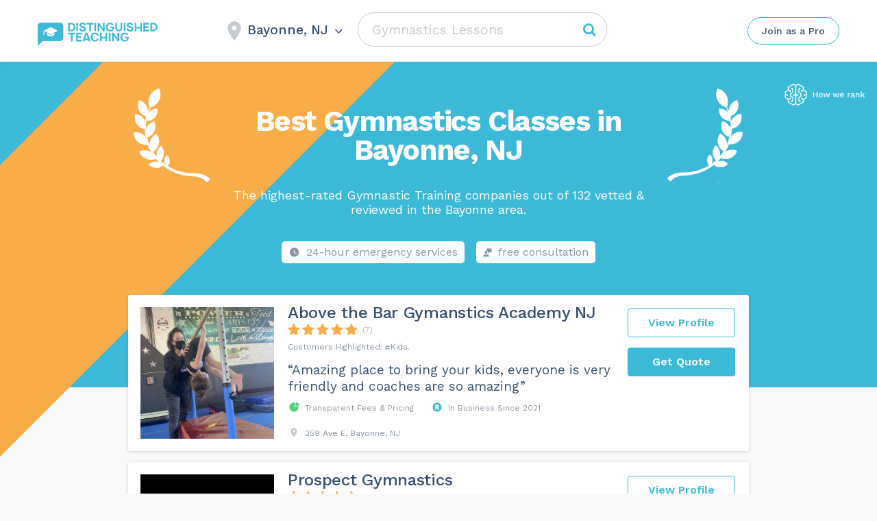

--- FILE ---
content_type: text/html; charset=UTF-8
request_url: https://distinguishedteaching.com/wp-admin/admin-ajax.php
body_size: -387
content:
Bayonne, NJ

--- FILE ---
content_type: image/svg+xml
request_url: https://distinguishedteaching.com/wp-content/themes/assets/img/svg-category-text/Code.svg
body_size: 125
content:
<svg width="24" height="24" viewBox="0 0 24 24" fill="none" xmlns="http://www.w3.org/2000/svg">
<path fill-rule="evenodd" clip-rule="evenodd" d="M7.59868 4.27358L0.265172 11.8392C-0.0883908 12.2039 -0.0883908 12.7957 0.265172 13.1604L7.59831 20.7264C7.95187 21.0912 8.52542 21.0912 8.87898 20.7264L9.7344 19.8439C10.0876 19.4795 10.0883 18.8893 9.73591 18.5242L3.92419 12.4998L9.73629 6.47583C10.0883 6.11067 10.088 5.5205 9.73478 5.15611L8.87936 4.27358C8.5258 3.90881 7.95225 3.90881 7.59868 4.27358ZM16.4013 20.7263L23.7348 13.1607C24.0884 12.7958 24.0884 12.2042 23.7347 11.8393L16.4013 4.27366C16.0477 3.90878 15.4743 3.90878 15.1206 4.27366L14.2653 5.15608C13.9122 5.52034 13.9115 6.11071 14.2637 6.47583L20.0756 12.5L14.2637 18.5242C13.9115 18.8893 13.9122 19.4797 14.2653 19.8439L15.1206 20.7263C15.4742 21.0912 16.0476 21.0912 16.4013 20.7263Z" fill="#3DB9D8"/>
</svg>


--- FILE ---
content_type: image/svg+xml
request_url: https://distinguishedteaching.com/wp-content/themes/assets/img/svg-category-text/Union-2.svg
body_size: 197
content:
<svg width="113" height="69" viewBox="0 0 113 69" fill="none" xmlns="http://www.w3.org/2000/svg">
<path fill-rule="evenodd" clip-rule="evenodd" d="M47.4 0H24.7C22.7 0 21 1.59998 21 3.5V26L26.5 20.8H47.3C49.3 20.8 51 19.2 51 17.3V3.5C51.1 1.59998 49.4 0 47.4 0ZM66.4 28H31.7C28.6 28 26.1 30.4 26.1 33.5V69L34.5 60.8H66.4C69.4999 60.8 72 58.4 72 55.3V33.5C72.1 30.4 69.4999 28 66.4 28ZM81.5 18H102.6C104.5 18 106.1 19.5 106 21.3V34.7C106 36.5 104.5 38 102.6 38H83.2L78.1 43V21.3C78.1 19.5 79.6 18 81.5 18ZM70 6H57.2C56.1 6 55.1 6.90002 55.1 8V21L58.1 18H70.1C71.2 18 72.1 17.1 72.1 16V8C72.1 6.90002 71.1 6 70 6ZM2.59998 34H18.5C19.9 34 21.1 35.2 21.1 36.7V47.3C21.1 48.8 19.9 50 18.5 50H3.90002L0 54V36.7C0 35.2 1.20001 34 2.59998 34ZM110.6 46.1H101.5C100.7 46.1 100 46.7 100 47.6V57L102.2 54.7999H110.5C111.3 54.7999 112 54.2 112 53.2999V47.5C112.1 46.7999 111.4 46.1 110.6 46.1ZM80.4 46.1H94.7C96 46.1 97.1 47.1 97.1 48.2V56.7C97.1 57.9 96.1 58.7999 94.7999 58.7999H81.6L78.1 62V48.2C78.1 47 79.1 46.1 80.4 46.1Z" fill="#34B9DA"/>
</svg>


--- FILE ---
content_type: image/svg+xml
request_url: https://distinguishedteaching.com/wp-content/themes/assets/img/Logo-Horizontal-white.svg
body_size: 2797
content:
<svg width="216" height="43" viewBox="0 0 216 43" fill="none" xmlns="http://www.w3.org/2000/svg">
<path fill-rule="evenodd" clip-rule="evenodd" d="M168.085 3.42825C168.824 3.89153 169.194 4.44746 169.563 5.1887L172.427 4.26215C171.78 2.68701 170.764 1.48249 169.471 0.741243C168.454 0.185311 167.253 0 166.237 0C165.221 0 164.112 0.0926554 163.003 0.648588C161.618 1.29718 160.509 2.77966 160.509 4.44746C160.509 5.55932 160.878 6.76384 161.802 7.50508C162.541 8.24633 163.558 8.7096 164.759 8.98757L167.623 9.82147C168.27 9.91412 168.639 10.1921 169.009 10.4701C169.286 10.748 169.471 11.2113 169.471 11.5819C169.471 12.0452 169.286 12.5085 168.824 12.8791C168.27 13.2497 167.253 13.5277 166.422 13.5277C165.406 13.5277 164.204 13.1571 163.558 12.3232C163.188 11.8599 162.911 11.1186 162.819 10.3774L159.862 11.2113C160.047 12.2305 160.509 13.3424 161.248 14.2689C162.541 15.8441 164.297 16.4 166.329 16.4C167.992 16.4 169.378 16.2147 170.579 15.3808C171.873 14.5469 172.612 13.1571 172.612 11.7672C172.612 10.4701 172.058 9.35819 171.134 8.43164C170.395 7.78305 169.655 7.31977 168.27 6.94915L165.59 6.20791C164.851 5.92994 164.112 5.65198 163.835 5.37401C163.65 5.1887 163.558 4.91073 163.558 4.63277C163.558 4.16949 163.835 3.61356 164.389 3.33559C164.851 3.05763 165.498 2.87232 166.237 2.87232C166.976 2.87232 167.623 3.15028 168.085 3.42825ZM84.1951 5.1887C83.8255 4.44746 83.456 3.89153 82.7168 3.42825C82.2549 3.15028 81.6082 2.87232 80.8691 2.87232C80.1299 2.87232 79.4832 3.05763 79.0213 3.3356C78.4669 3.61356 78.1898 4.16949 78.1898 4.63277C78.1898 4.91074 78.2821 5.1887 78.4669 5.37401C78.7441 5.65198 79.4832 5.92995 80.2223 6.20791L82.9016 6.94915C84.2875 7.31978 85.0266 7.78305 85.7657 8.43164C86.6896 9.35819 87.2439 10.4701 87.2439 11.7672C87.2439 13.1571 86.5048 14.5469 85.2114 15.3808C84.0103 16.2147 82.6245 16.4 80.9614 16.4C78.9289 16.4 77.1735 15.8441 75.88 14.2689C75.1409 13.3424 74.679 12.2305 74.4942 11.2113L77.4506 10.3774C77.543 11.1186 77.8202 11.8599 78.1898 12.3232C78.8365 13.1571 80.0375 13.5277 81.0538 13.5277C81.8853 13.5277 82.9016 13.2497 83.456 12.8791C83.9179 12.5085 84.1027 12.0452 84.1027 11.5819C84.1027 11.2113 83.9179 10.748 83.6407 10.4701C83.2712 10.1921 82.9016 9.91413 82.2549 9.82147L79.3908 8.98757C78.1898 8.70961 77.1735 8.24633 76.4344 7.50509C75.5105 6.76384 75.1409 5.55932 75.1409 4.44746C75.1409 2.77966 76.2496 1.29718 77.6354 0.64859C78.8365 0.185314 79.9452 0.0926582 80.9614 0.0926582C81.9777 0.0926582 83.1788 0.277969 84.1951 0.833901C85.4885 1.57514 86.5048 2.77966 87.1515 4.3548L84.1951 5.1887ZM66.7335 11.9526C67.3802 10.748 67.6574 9.45086 67.6574 8.15368C67.6574 6.85651 67.3802 5.55933 66.7335 4.35481C65.44 1.85312 62.8531 0.370633 60.2662 0.370633H55V15.9367H60.2662C62.8531 15.9367 65.44 14.3616 66.7335 11.9526ZM64.1466 5.74464C64.5161 6.39323 64.7009 7.22713 64.7009 8.15368C64.7009 9.08024 64.5161 9.91413 64.239 10.6554C63.4998 12.1379 61.7444 13.1571 60.1738 13.1571H57.9565V3.15029H60.1738C61.8368 3.15029 63.4074 4.1695 64.1466 5.74464ZM72.6464 15.8441V0.370633H69.6899V15.8441H72.6464ZM95.8362 3.3356H100.64V0.370633H87.9831V3.3356H92.8797V15.9367H95.8362V3.3356ZM105.075 0.370633V15.8441H102.119V0.370633H105.075ZM117.64 0.370633V10.5627L110.618 0.370633H108.032V15.9367H110.988V5.8373L118.01 15.8441H120.597V0.370633H117.64ZM137.873 7.6904V8.24633C137.873 10.3774 137.319 12.2305 136.026 13.8057C134.64 15.4734 132.607 16.3073 130.297 16.3073C128.08 16.3073 125.955 15.4734 124.569 13.8057C123.276 12.3232 122.814 10.2847 122.722 8.24633C122.722 6.11526 123.276 4.26215 124.569 2.68701C125.955 0.926556 128.173 0.0926582 130.39 0.0926582C132.7 0.0926582 134.732 1.01921 136.118 2.59435C136.395 2.87232 136.58 3.24294 136.765 3.61356L134.085 4.81808L133.808 4.26215C133.069 3.24294 131.776 2.68701 130.482 2.68701C129.189 2.68701 127.895 3.24294 127.064 4.26215C126.325 5.28136 126.048 6.67119 126.048 8.06102C126.048 9.45085 126.325 10.748 127.064 11.8599C127.803 12.8791 129.096 13.435 130.482 13.435C131.776 13.435 133.069 12.8791 133.808 11.8599C134.27 11.304 134.455 10.6554 134.64 9.91413H131.037V7.6904H137.873ZM150.9 13.991C151.824 12.8791 152.286 11.5819 152.286 10.0994V0.370633H149.33V10.0994C149.33 10.9333 149.145 11.5819 148.683 12.2305C148.036 13.0644 147.02 13.5277 146.004 13.5277C144.987 13.5277 143.971 13.0644 143.324 12.2305C142.955 11.5819 142.678 10.8407 142.678 10.0994V0.463288H139.721V10.0994C139.721 11.4893 140.276 12.8791 141.107 13.991C142.216 15.4735 144.064 16.2147 146.004 16.2147C147.944 16.2147 149.699 15.4735 150.9 13.991ZM158.107 0.370633V15.8441H155.15V0.370633H158.107ZM187.579 0.370633V15.8441H184.623V10.6554H177.693V15.8441H174.829V0.370633H177.786V7.78306H184.715V0.370633H187.579ZM193.492 6.6712V3.3356H200.606V0.370633H190.535V15.9367H200.698V12.9718H193.492V9.63617H199.405V6.6712H193.492ZM215.758 8.15368C215.758 9.45086 215.481 10.748 214.834 11.9526C213.54 14.3616 210.954 15.9367 208.367 15.9367H203.1V0.370633H208.367C210.954 0.370633 213.54 1.85312 214.834 4.35481C215.481 5.55933 215.758 6.85651 215.758 8.15368ZM212.801 8.15368C212.801 7.22713 212.617 6.39323 212.247 5.74464C211.508 4.26216 209.937 3.24295 208.182 3.24295H205.965V13.2497H208.182C209.752 13.2497 211.508 12.2305 212.247 10.748C212.617 9.91413 212.801 9.08024 212.801 8.15368ZM110.074 29.8388C109.792 30.6871 109.416 31.4411 108.758 32.1952C107.348 33.986 105.187 34.74 102.931 34.74C100.582 34.74 98.4199 33.7975 97.1042 32.1952C95.7884 30.5929 95.2245 28.6136 95.2245 26.54C95.2245 24.3722 95.7884 22.4871 97.1042 20.8848C98.5139 19.1883 100.582 18.34 102.931 18.34C105.187 18.34 107.348 19.1883 108.758 20.8848C109.416 21.7331 109.886 22.7699 110.168 23.7124L107.066 24.2779C106.878 23.7124 106.69 23.2411 106.314 22.7699C105.563 21.7331 104.247 21.1676 102.931 21.1676C101.615 21.1676 100.3 21.7331 99.5477 22.7699C98.7019 23.8067 98.5139 25.2205 98.5139 26.6342C98.5139 28.048 98.7959 29.3676 99.5477 30.4986C100.3 31.5354 101.615 32.1009 102.931 32.1009C104.247 32.1009 105.563 31.5354 106.314 30.4986C106.596 30.1216 106.878 29.5561 106.972 29.0848L110.074 29.8388ZM67.8756 21.6388H62.8945V34.4572H59.9811V21.6388H55V18.6227H67.8756V21.6388ZM72.3868 21.6388V25.0319H78.4016V28.048H72.3868V31.4411H79.7174V34.4572H69.4733V18.6227H79.7174V21.6388H72.3868ZM84.1346 34.4572L84.8864 32.0066H91.2772L91.9351 34.4572H95.0365L90.2434 18.717H85.8262L81.0331 34.4572H84.1346ZM88.0818 21.4503L90.4314 29.1791H85.7323L88.0818 21.4503ZM125.205 34.363V18.6227H122.197V26.163H115.149V18.6227H112.141V34.363H115.149V29.0848H122.197V34.363H125.205ZM131.126 18.6227V34.363H128.118V18.6227H131.126ZM143.907 18.6227V28.8963L136.671 18.6227H134.039V34.363H137.047V24.0894L144.283 34.363H146.915V18.6227H143.907ZM164.396 25.9745V26.54C164.396 28.7078 163.832 30.5929 162.516 32.1952C161.106 33.8917 159.039 34.74 156.689 34.74C154.433 34.74 152.272 33.8917 150.862 32.1952C149.546 30.6871 149.076 28.6136 148.983 26.54C148.983 24.3722 149.546 22.4871 150.862 20.8848C152.178 19.1883 154.433 18.34 156.689 18.34C159.039 18.34 161.106 19.2825 162.516 20.8848C162.798 21.1676 162.986 21.5446 163.174 21.9216L160.448 23.1469L160.166 22.5814C159.415 21.5446 158.099 20.9791 156.783 20.9791C155.467 20.9791 154.152 21.5446 153.306 22.5814C152.554 23.6182 152.272 25.0319 152.272 26.4457C152.272 27.8595 152.554 29.1791 153.306 30.3101C154.058 31.3469 155.373 31.9124 156.783 31.9124C158.099 31.9124 159.415 31.3469 160.166 30.3101C160.636 29.7446 160.824 29.0848 161.012 28.3308H157.441V25.9745H164.396Z" fill="white"/>
<path fill-rule="evenodd" clip-rule="evenodd" d="M5.65114 0H40.3489C43.4987 0.0926416 46 2.59396 46 5.74378V28.3489C46 31.4987 43.4987 34 40.3489 34H9L0 43V5.74378C0 2.59396 2.50132 0 5.65114 0ZM23.3526 25.208C27.208 25.208 30.311 22.8571 30.311 21.1175V19.0018L23.3526 22.8571L16.3942 19.0488V21.1175C16.3942 22.8571 19.4973 25.208 23.3526 25.208ZM11.5045 15.3345L23.3996 21.8228L36 14.9114L23.3526 8L10.7052 14.9114L10 22.1049C10 22.1049 10.2351 22.528 10.9873 22.528C11.7866 22.528 12.1627 22.1049 12.1627 22.1049L11.5045 15.3345Z" fill="white"/>
</svg>


--- FILE ---
content_type: application/javascript
request_url: https://distinguishedteaching.com/wp-content/themes/assets/js/theme.js
body_size: 9358
content:
"use strict";
var header = jQuery('.main_header'),
	footer = jQuery('.main_footer'),
	main_wrapper = jQuery('.main_wrapper'),
	site_wrapper = jQuery('.site_wrapper'),
	nav = jQuery('nav.main_nav'),
	menu = nav.find('ul.menu'),
	html = jQuery('html'),
	body = jQuery('body'),
	myWindow = jQuery(window),
	spinnerHtml = '<div id="loading" class="theme_preloader_full theme_preloader_image_on" style="background-color: rgb(249, 249, 249);"><div id="loading-center"><div id="loading-center-absolute"><div class="object" id="object_one" style="color:#334e6f;"></div></div></div></div>';

	
function onRequestClientOpinion(token) {
	document.getElementById("requestClientOpinion").submit();
}


function CopyToClipboard(containerid) {
	if (document.selection) { 
	    var range = document.body.createTextRange();
	    range.moveToElementText(document.getElementById(containerid));
	    range.select().createTextRange();
	    document.execCommand("Copy"); 

	} else if (window.getSelection) {
	    document.getElementById(containerid).select();
	    document.execCommand('copy');
	}
}


function changeBadgeRes(idPart, btn){
	jQuery(btn).closest('.badge__variant-wrapper').find('.btn-bordered--active').removeClass('btn-bordered--active');
	jQuery(btn).addClass('btn-bordered--active');
	let badgeId = '#badgeCode' + idPart;
	let regexp_id = new RegExp('id="badgeCode'+idPart+'"', 'g');

	jQuery(badgeId).closest('.badge__img-wrapper').find('.badge__img--active').removeClass('badge__img--active');
	jQuery(badgeId).addClass('badge__img--active');

	let badgeResource = jQuery(badgeId).closest('a');
	let badgeResourceImg = jQuery(badgeResource).find('img');
	let img__src    = jQuery(badgeResourceImg).attr('src').replace(/png/g, 'svg'),
			img__width  = jQuery(badgeResourceImg).attr('width'),
			img__height = jQuery(badgeResourceImg).attr('height'),
			img__alt    = jQuery(badgeResourceImg).attr('alt');

	let badgeCode = '<a href="'+jQuery(badgeResource).attr('data-link')+'" target="_blank" style="display:inline-block; border:0;"><img src="'+img__src+'" style="width:'+img__width+'; display:block;" width="'+img__width+'" height="'+img__height+'" alt="'+img__alt+'" /></a>'
	jQuery(badgeId).closest('.badge').find('.badge__code').val(badgeCode);
}


function showFloatingInfo() {
	if ( document.querySelector('.js-float-info') == null && document.querySelector('.js-tooltip-top') == null ){
		return false
	}
	// categories WITHOUT best companies
	if ( document.querySelector('.grid__item--best') == null ){
	  document.querySelector('.js-float-info').style.display = 'none';
	  document.querySelector('.js-tooltip-top').style.display = 'block';
	  return true;
	}


	// categories WITH best companies
  if ( (document.documentElement.clientWidth >= 1500) ){
  	if (document.querySelector('.js-float-info')) {
	    const listTopOfset = document.querySelector('.job_listings .job_listings').getBoundingClientRect().top + window.scrollY;
	    const headerHeight = document.querySelector('.c-header').offsetHeight;
	    jQuery('.js-float-info').css('top',listTopOfset - headerHeight).css('display', 'block');
	  }
  } else {
	    jQuery('.js-float-info').css('display', 'none');
  }
}


jQuery(document).ready(function($) {
	$('img').on('error', function() {
		if (typeof($(this).data('img-hash')) !== 'undefined' && typeof($(this).data('cdn-domain')) !== 'undefined') {
			let imageUrl = '//' + $(this).data('cdn-domain') + '/image/' + $(this).data('img-hash') + '.png';
			let parentDiv = $(this).closest('div.card__image');
			$(this).attr('src', imageUrl);
			if(parentDiv.length) {
				parentDiv.data('bg-items', imageUrl);
				parentDiv.css('background-image', 'url(' + imageUrl + ')');
			}
		}
	});
	jQuery.ajax({
		type: "POST",
		cache: false,
		url: object_name.theme_ajaxurl,
		data: {
			"action": "getCity",
			"nonce" : object_name.nonce,
			"city" : object_name.city,
			"state" : object_name.state,
		},
		success: function(city) {
			$('div.js-open-city-box span, .select-city-box .city-name span').text(city);
			$('div.city-name-wrapper .arrow-down, div.city-name-wrapper .city-name, .c_header_builder .search-wrapper').removeClass("non-visible");
		}
	});

	
	$(document).on('click', '#type-place',  function() {
		$(this).fadeOut(100);
		$(this).closest('form').find('.search-field').focus();
	});	

	if(document.body.clientWidth < 767) {
		$(document).on('mousedown touchstart', '#type-place',  function() {			
			$(this).fadeOut(100);
			$(this).closest('form').find('.search-field').focus();
		});	

			$(document).on('blur', '.search-field',  function(e) {
				if ($(this).val())
					return;

		    if ( 
		    	document.activeElement.tagName == 'A' 
		    	|| e.target.tagName !== 'A'  ) 
		    	return;
				if ( jQuery(".results-container.job-search-list").hasClass('open') ){
					$(".results-container.job-search-list.open").removeClass('open');
					$(this).focus(false);		
					if ( document.body.classList.contains('home') ) {
						$(this).parent().find('#type-place').fadeIn();
					}
				}	
			});
		
	}


	/*jQuery(document).on("blur",'.search-field, .js-open-search-box, #type-place', function(e) {
		console.log(document.activeElement);
		jQuery(".results-container.job-search-list.open").removeClass('open');
		$(this).parent().find('#type-place').fadeIn();
		$(this).focus(false);	
	});*/
	$(document).on('mousedown touchstart', function (e) {
    var container = $(".results-container.job-search-list.open");
    if (!container)
    	return;

    //console.log(document.activeElement.tagName);
    //console.log(e.target.tagName);

    if (  ! e.target.classList.contains('search-field') 
    	&& e.target.tagName !== 'A'  ) 
    {
      jQuery(".results-container.job-search-list.open").removeClass('open');
			$('.search-field').focus(false);	

	    if ( !document.body.classList.contains('home') ) 
	    	return;

	    $('#type-place').fadeIn();
    }
	});
	document.querySelector('.search-field').addEventListener('focusin', (e) => {
	//jQuery(document).on("focusin", '.search-field', function() {

		//console.log('click');
		jQuery(".results-container.job-search-list").addClass('open');

		const errorMsg = 'No results found. Try searching for a different category of services.';



    if (jQuery('.ui-autocomplete-input').length == 0) {
    	
		  jQuery(".search-field").autocomplete({
		  	
		  	appendTo: jQuery('body').hasClass('home') ? "#placeForResultsHome" : "#placeForResults" ,
		    source: categories,
		    response: function(event, ui) {

		      if (ui.content.length === 0) {
	          toggleSearchResultsSample('hide');
						//jQuery(".results-container.job-search-list").toggleClass('open');
	          jQuery(".searchError").removeClass('hidden').html( errorMsg );
		      } else {
	          if (jQuery(this).val() != ''){
	          	toggleSearchResultsSample('hide');
	          } else {
	          	toggleSearchResultsSample('open');
	            clearSearchResults(ui);
		        }
						//jQuery(".results-container.job-search-list").toggleClass('open');
	          jQuery(".searchError").addClass('hidden').html('');
		      }

		    },
		    open: function(event, ui ) {},
		    close: function(event, ui ) {},
				minLength: 0
		   })
		  .focus(function() {
		    	jQuery(this).autocomplete('search', jQuery(this).val());
			});

		  jQuery.ui.autocomplete.prototype._renderItem = function( ul, item ) {
			  return jQuery('<li class="ui-menu-item"><a href="'+item.href+'" class="ui-menu-item-wrapper">'+item.label+'</a></li>')
			    .appendTo( ul );
			};

			jQuery.ui.autocomplete.prototype._resizeMenu = function () {
				var ul = this.menu.element;
				ul.outerWidth(this.element.outerWidth());
			}

		}


	  function toggleSearchResultsSample( mode = 'hide') {
	  	if ( mode === 'hide') {
	  		if (!jQuery('.job-search-list .ui-menu-placeholder').hasClass('hidden'))
	  			jQuery('.job-search-list .ui-menu-placeholder').addClass('hidden');
	  	} else {
	  		if (jQuery('.job-search-list .ui-menu-placeholder').hasClass('hidden'))
	  			jQuery('.job-search-list .ui-menu-placeholder').removeClass('hidden');	
	  	}
	  }

	  function clearSearchResults(ui) {
	    for ( var i = ui.content.length; i >= 0; i-- ) {
	      ui.content.pop();
	    }
	  }
  });

	if ($('.badge__variant-wrapper .btn-bordered--active').length){
		$('.badge__variant-wrapper .btn-bordered--active').click();
	}

  $('body').on('click','form.with-recaptcha input, form.with-recaptcha textarea', function() {
    if (typeof(grecaptcha) == 'undefined') {
      var grecaptcha_s = document.createElement('script'),
      		grecaptcha_k = $(this).closest('form.with-recaptcha').find('input[name=g_recaptcha_sitekey]').val();
      grecaptcha_s.src = 'https://www.google.com/recaptcha/api.js?render='+grecaptcha_k;

      var grecaptcha_h = document.getElementsByTagName('script')[0];
    grecaptcha_h.parentNode.insertBefore(grecaptcha_s,grecaptcha_h);
    }
  });

	$(document).on('click', '.badge__code', function(){
    this.select();
	})

	let vh = window.innerHeight * 0.01;
	// Then we set the value in the --vh custom property to the root of the document
	document.documentElement.style.setProperty('--vh', '${vh}px');



	jQuery('button.filter').on('click', function(e) {
		e.preventDefault();
		var filter = jQuery(this).data('filter');
		var elements = jQuery('article.card--listing');
		var deselectedElements = elements.filter(':not(.' + filter + ')');

		fade_and_remove_noRes_popup();

		if (jQuery(this).hasClass('show')){
			jQuery(this).parent().find('.show').removeClass('show');
			deselectedElements.removeClass('disabled');
		} else {
			var selectedElements = elements.filter('.' + filter);
			jQuery(this).parent().find('.show').removeClass('show');
			jQuery(this).addClass('show');
			selectedElements.removeClass('disabled');
			deselectedElements.addClass('disabled');
			
			if(selectedElements.length) {

				var selectedElement = selectedElements.first();
				var scrollTop = selectedElement.offset().top;
				if(jQuery('.c_header_builder').length)
					scrollTop -= jQuery('.c_header_builder').height();
				jQuery("html, body").animate({
					scrollTop: scrollTop
				}, 1000);
			} else {
				var noresNotification = document.createElement("div");
				noresNotification.className = "no-result-box open";
				noresNotification.setAttribute("id","noResultBox");
        noresNotification.innerHTML = 
        "<div class='js-close-nores close'><i class='fa fa-times' aria-hidden='true'></i></div><div class='icon'><i class='fa fa-sliders' aria-hidden='true'></i></div><div class='info'> <p class='title'>We're sorry</p><div class='text'>We couldn't find any pros matching your search.<br />Try adjusting your location or search filters.</div></div>";

        $(elements[0]).closest('.grid.list.job_listings').prepend(noresNotification);
				$('#noResultBox').fadeIn(300);
			}
		}
		return false;
	});	


  function fade_and_remove_noRes_popup() {
		var popup = document.getElementById('noResultBox');
		if (popup) {
			$(popup).fadeOut(300);
			setTimeout( function() {
					popup.parentNode.removeChild(popup);
				}, 301)
		}
	}

	jQuery(function($){
		$(document).mouseup(function (e){
			e.preventDefault();
			if ($('#noResultBox').length){
				var div = $(".no-result-box.open");
				if (!div.is(e.target)
				    && div.has(e.target).length === 0) {
				  fade_and_remove_noRes_popup() ;
					$('button.filter.show').click();
				}
			}
		});
	});


	$(document).on('click', '.js-close-nores', function(){
	  fade_and_remove_noRes_popup() ;
		$('button.filter.show').click();
	});

	$('.request-btn.disabled').removeClass('disabled');
	$('.grid__item .btns .quote.disabled').removeClass('disabled');


	if ($('#type-place').length > 0) {
		$('#type-place').typeIt({
	     strings: ["Horse Riding Lessons", "Barre Classes", "Aerial Yoga", "Self Defense Classes"],
	     speed: 200,
	     loop: true,
     	 breakLines: false,
	     autoStart: true
		});
	};


	$(document).on('click', '.mobile-results li a, #ui-id-1 .ui-menu-item-wrapper, #ui-id-2 .ui-menu-item-wrapper, .city-list a, .city-list .nohref-link',  function() {
		$('body').append(spinnerHtml);
	});

	$(document).on('submit', '.top-block, .job_filters',  function() {
		$('body').append(spinnerHtml);
	});

	document.getElementById('search_location_header').addEventListener('keydown', function(event) {
    if(event.keyCode == 13) {
       event.preventDefault();
    }
 	});
 	$("#search_location_header").keyup(function(event){
    if(event.keyCode == 13){
        event.preventDefault();
    }
	});



	if (jQuery(window).width() >= 768 ) {
		$('#search_location').click(function(event) {
			this.select();
	  	//return false;
		});
	};

	$('.js-costof-code-btn').click(function(event) {
		$(this).modal({
			spinnerHtml: spinnerHtml
		});
  	return false;
	});

	if ($('.cost-range').length){
		html = $('.cost-range').clone(true,true).prop('outerHTML').replace(/\n\s+|\n/g, "");
		html +=  $('#cosofScript').clone(true,true).prop('outerHTML');
		html += $('#cosofStyle').clone(true,true).prop('outerHTML');

		$('#costOfCode').val(html);
	}

	$(document).on('click', '.js-copy-val', function(){
    document.getElementById($(this).data('copyid')).select();
    document.execCommand('copy');

    $(this).parent().find('.js-copy-ok').css('opacity', '1');
    setTimeout(function(){
    	$('.js-copy-ok').css('opacity', '0');
    }, 1700)
	});
	$(document).on('click', '#costOfCode', function(){
    this.select();
	});



	$('.request-btn').click(function(event) {
		$(this).modal({
			spinnerHtml: spinnerHtml
		});
  	return false;
	});

	$('.js-quote-btn').click(function(event) {
		if (this.classList.contains('js-quote-btn--blank')){
			window.open($(this).data('href') + '?nonce=' + $(this).data('nonce') + '&postId=' +  $(this).data('postid'));
			return true;
		}

		$('body').append(spinnerHtml);
		location.href = $(this).data('href') + '?nonce=' + $(this).data('nonce') + '&postId=' +  $(this).data('postid');
	});

	$('.js-request-btn').click(function(event) {
		$(this).modal({
			spinnerHtml: spinnerHtml
		});
  	return false;
	});

	$(document).on('click','.js-open-full-list', function() {
		$(this).parent().css('max-height', '9900px');
		$(this).parent().css('padding-bottom', '6px');
		$(this).css('display','none');
  	return false;
	});

  var videos = $('.blog_post_media *[frameborder=0]');
  if (videos.length) {
      var width = $(videos[0]).parent().width();
      for (var i = videos.length - 1; i >= 0; i--) {
          $(videos[i]).css('width', width);
          $(videos[i]).css('height', width/28*20);
      };
  };


	if (jQuery('.vc_bar ')) {
		var bars = jQuery('.vc_bar ');
		for (var i = 0; i < bars.length; i++) {
			jQuery(bars[i]).css('width', jQuery(bars[i]).data('percentage-value') + '%')
		};
	}

	function mobile_resize(selector, offset){
		let availHeight = window.screen.availHeight;

		const rootElement = document.querySelector(selector);
		const viewPortH = rootElement.getBoundingClientRect().height;
		const windowH = window.innerHeight;
		const browserUiBarsH = viewPortH - windowH;
		rootElement.style.height = (availHeight + browserUiBarsH - offset) + 'px';
		//$(rootElement).find('input[type="text"]').val((availHeight - browserUiBarsH - 94) + 'px');
	}

	jQuery('.js-open-city-box, .js-open-city-box--home').on('click', function(e) {
		e.preventDefault();

		if ( !document.body.classList.contains('cities-list-loaded') ) {
			pasteCitiesList();
			document.body.classList.add('cities-list-loaded');
			if (this.classList.contains('js-open-city-box--home'))
				return;
		}

		jQuery('body').addClass('open-city-box');
		jQuery('body').addClass('show-dark-background');
		var field = jQuery(document).find('.c-header__container #search_location_header');	
		setTimeout(function(){
			jQuery(field)[0].focus();
			//mobile_resize(".select-city-box", 194);
			//mobile_resize(".select-city-box", 194);
		},300);
	});

	async function pasteCitiesList() {
		const res  = await fetch('/cities--popular.json');
		const data = await res.json();
		let curUrl = window.location.href.split('?')[0];
		
		let popularCityUrlMeta = jQuery("meta[name=popular_city_redirect_url]");
		let popularCityUrlRedirect = '/';
		
		if(popularCityUrlMeta.length) {
			if (typeof popularCityUrlMeta.attr('content') !== 'undefined' && popularCityUrlMeta.attr('content') !== false && popularCityUrlMeta.attr('content').length) {
				popularCityUrlRedirect = popularCityUrlMeta.attr('content');
			}
		}
		
		popularCityUrlRedirect = encodeURI(popularCityUrlRedirect);
		
		jQuery('<ul></ul>').prependTo('.js-popular-cities-list');
		data.map( (el) => { 
			el.link = el.link.replace('redirect=/', 'redirect=' + popularCityUrlRedirect);
			jQuery('<li><span class="nohref-link" data-nohref-link="'+el.link+'">'+el.title+'</span></li>')
				.appendTo('.js-popular-cities-list ul');
		});

	}

	jQuery('.js-close-city-box').mousedown(function(e) {
		e.preventDefault();
		jQuery('body').removeClass('open-city-box');
		jQuery('body').removeClass('show-dark-background');

  	return false;
	});

	$('body.is-iphone .select-city-box .search_location').focusin( function(e) {
		$(".select-city-box").addClass('mini-search-box');
	});
	$('body.is-iphone .select-city-box .search_location').focusout(function(){
		$(".select-city-box").removeClass('mini-search-box');
		return true;
	});

	/*client opinion form*/
	$(document).on('click', '.js-client-opinion-yes-answer',  function() {
		$('.client-opinion__part').css('pointer-events', 'none');
		$('.client-opinion__part').css('opacity', '0');
		$('.client-opinion__result').fadeIn();
	});
	$(document).on('click', '.js-client-opinion-no-answer',  function() {
		$('body').append(spinnerHtml);
		const params = {'spinnerHtml': spinnerHtml};
		$.ajax({
	    url: $(this).data('modal'),
	    success: function(newHTML, textStatus, jqXHR) {
	    		if ($('.form-opinion-no').length){
						$('.form-opinion-no').modal(params);
	    		} else {
		      	$(newHTML).addClass('.form-opinion-no').appendTo('body').modal(params);
	    		}
				$('#loading').remove();
		  },
	    error: function(jqXHR, textStatus, errorThrown) {
				$('#loading').remove();
		  }
	  });
  	return false;
	});
	/*end client opinion form*/


	if ( (document.documentElement.clientWidth <= 767) ){

		jQuery('.js-close-search-box').mousedown(function(e) {
			e.preventDefault();
			jQuery('body').removeClass('open-search-box');
			jQuery('body').removeClass('show-dark-background');
			jQuery('body,html').animate({
				scrollTop: 0
			}, 500);
		});
		/*
		jQuery('.search-field-wrapper').bind( "touchstart mousedown", function(e){
			e.preventDefault();
			jQuery('.js-open-search-box').click();
			jQuery('body,html').animate({
				scrollTop: 0
			}, 500);
		});
		*/

		jQuery('.js-search-suggestions-field').bind( "touchstart mousedown", function(e){
			e.preventDefault();
			jQuery('.js-open-search-box').click();
		});

		jQuery('.js-open-search-box').on('click', function(e) {
			e.preventDefault();
			//jQuery('.search_form.non-visible').removeClass('non-visible');
			jQuery('body').addClass('open-search-box');
			jQuery('body').addClass('show-dark-background');
      jQuery(".results-container.nores").css('display', 'none');
			var field = jQuery(this).parent().find(".search_text ");
			setTimeout(function(){jQuery(field)[0].focus()},100);
		});
		

		$('body.is-iphone .search-wrapper .search-field').focus( function() {
			$(".search-wrapper").addClass('mini-search-box');
		});
		$('body.is-iphone .search-wrapper .search-field').focusout(function(){
			$(".search-wrapper").removeClass('mini-search-box');
		});

	}

	if ( (document.documentElement.clientWidth > 767) ){
	  jQuery(document).mouseup(function (e) {
	    var container = jQuery(".select-city-box");
	    if (container.has(e.target).length === 0){
	      jQuery('body').removeClass('open-city-box');
				jQuery('body').removeClass('show-dark-background');
	    }
	  });
	}
  
	jQuery('.select-city-box .city-name').on('click', function(e) {
		jQuery('body').removeClass('open-city-box');
		jQuery('body').removeClass('show-dark-background');
	});


	jQuery(document).on('submit','form#requestClientOpinion',function(e){
		e.preventDefault();
		var form = jQuery(this);

		var spinner = document.createElement('div');
		spinner.innerHTML = spinnerHtml;
		form.append(spinner);
		
		jQuery.ajax({
					type: "POST",
					cache: false,
					url: object_name.theme_ajaxurl,
					data: {
						"action": "requestClientOpinion",
						"process": form.find("#process").val(),
						"error": form.find("#error").val(),
						"nonce" : object_name.nonce
					},
					success: function(msg) {
						//jQuery("#requestQuoteModal").unblock();
						if (msg != "ok") {
							jQuery(".alertError").html("<span class=rerror>"+msg+"</span><br>");
							setTimeout(function() {
								jQuery(".alertError").html("");
							}, 5000);
						}
						else {
							if ($(form).find('#fname').val() == 'err') {
								$(form).addClass('hidden');
								$(form).parent().find('.result-err').removeClass('hidden');
							} else {
								//$(form).addClass('hidden');
								//$(form).parent().find('.result-ok').removeClass('hidden');
								jQuery('.modal .close-modal').click();
								jQuery('.client-opinion__part').css('pointer-events', 'none');
								jQuery('.client-opinion__part').css('opacity', '0');
								jQuery('.client-opinion__result').fadeIn();
							}
						}
					}
				});
		
	});
	
 

	if (jQuery(window).width() < 768 ) {
		jQuery('#search_location').mousedown( function(e) {
			//e.preventDefault();

			pasteCitiesList();
			document.body.classList.add('cities-list-loaded');
			
			jQuery('body').addClass('open-city-box');
			jQuery('body').addClass('show-dark-background');
			jQuery('body,html').animate({
				scrollTop: 0
			}, 500);

			setTimeout(function(){jQuery('.select-city-box .search_location')[0].focus()},300);
		});
	}

	
	var ie = (function(){

	    var undef,
	        v = 3,
	        div = document.createElement('div'),
	        all = div.getElementsByTagName('i');
	    
	    while (
	        div.innerHTML = '<!--[if gt IE ' + (++v) + ']><i></i><![endif]-->',
	        all[0]
	    );
	   
	    return v > 4 ? v : undef;
	    
	}());

	if (ie == 9) {
		jQuery('body').addClass('ie_9');
	}

	theme_search();
	theme_modal_login ();
	theme_message_close();
	theme_back_to_top();
	theme_request_line();

	if (jQuery('.pp_block').size() > 0) {
		html.addClass('pp_page');
	}

	//Flickr Widget
	if (jQuery('.flickr_widget_wrapper').size() > 0) {
		jQuery('.flickr_badge_image a').each(function() {
			jQuery(this).append('<div class="flickr_fadder"></div>');
		});
	}

	//Blank Anchors
	jQuery('a[href="#"]').on('click', function(e) {
		e.preventDefault();
	});


	if (jQuery('.theme-contact-widget').length) {
		jQuery('.theme-contact-widget_label').on('click', function () {
			jQuery('.theme-contact-widget').toggleClass('open');
		})
	}

	//theme_includes_js ();
	
	// Job listing preview
	if (jQuery('.single-job_listing_preview').length && jQuery('#job_preview').length) {
		jQuery('#job_preview').parents('.container').parent().addClass('visibility_wrap');
	}

});

jQuery(window).on('resize', function(){
	showFloatingInfo();
});

function theme_includes_js () {
	// theme Button
	if (jQuery('.c_btn_customize').length) {
		jQuery('.c_btn_customize').each(function() {
			var this_btn = jQuery(this).find('a');
			var body_tag = jQuery('body');

			// Default Attributes
			var btn_default_bg = this_btn.attr('data-default-bg');
			var btn_default_color = this_btn.attr('data-default-color');
			var btn_default_border_color = this_btn.attr('data-default-border');
			var btn_default_icon = jQuery(this).find('.c_btn_icon').attr('data-default-icon');

			// Hover Attributes
			var btn_hover_bg = this_btn.attr('data-hover-bg');
			var btn_hover_color = this_btn.attr('data-hover-color');
			var btn_hover_border_color = this_btn.attr('data-hover-border');
			var btn_hover_icon = jQuery(this).find('.c_btn_icon').attr('data-hover-icon');

			// Theme Color
			var theme_color = body_tag.attr('data-theme-color');

			this_btn.mouseenter(function(){
				// Button Hover Bg
				if(typeof btn_hover_bg !== 'undefined') {
					this_btn.css({'background-color' : btn_hover_bg});
				} else {
					this_btn.css({'background-color' : '#ffffff'});
				}
				// Button Hover Text Color
				if(typeof btn_hover_color !== 'undefined') {
					this_btn.css({'color' : btn_hover_color});
				} else {
					this_btn.css({'color' : theme_color});
				}
				// Button Hover Border Color
				if(typeof btn_hover_border_color !== 'undefined') {
					this_btn.css({'border-color' : btn_hover_border_color});
				} else {
					this_btn.css({'border-color' : theme_color});
				}
				// Button Hover Icon Color
				if(typeof btn_hover_icon !== 'undefined') {
					this_btn.find('.c_btn_icon').css({'color' : btn_hover_icon});
				} else {
					this_btn.find('.c_btn_icon').css({'color' : '#ffffff'});
				}
			}).mouseleave(function(){
				// Button Default Bg
				if(typeof btn_default_bg !== 'undefined') {
					this_btn.css({'background-color' : btn_default_bg});
				} else {
					this_btn.css({'background-color' : theme_color});
				}
				// Button Default Text Color
				if(typeof btn_default_color !== 'undefined') {
					this_btn.css({'color' : btn_default_color});
				} else {
					this_btn.css({'color' : '#ffffff'});
				}
				// Button Default Border Color
				if(typeof btn_default_border_color !== 'undefined') {
					this_btn.css({'border-color' : btn_default_border_color});
				} else {
					this_btn.css({'border-color' : theme_color});
				}
				// Button Default Icon Color
				if(typeof btn_default_icon !== 'undefined') {
					this_btn.find('.c_btn_icon').css({'color' : btn_default_icon});
				} else {
					this_btn.find('.c_btn_icon').css({'color' : '#ffffff'});
				}
			});

		});
	}
}


function theme_course_lessons_iframe(){
	jQuery('#course-curriculum-popup iframe').each(function(){
		jQuery(this).css({width:'0'})
	})
}

function theme_back_to_top(){
	var W_height = jQuery(window).height();
	var element = jQuery('#back_to_top');
	if (element.length) {
		element.click(function(){
			jQuery('body,html').animate({
				scrollTop: 0
			}, 500);
			return false;
		});		
		var show_back_to_top = function (){
			if (jQuery(document).scrollTop() < W_height) {
	        	element.removeClass('show');
	        }else{
	        	element.addClass('show');
	        }
		}
		show_back_to_top();
		jQuery(window).scroll(function() {
	        show_back_to_top();
	    });
	}	
}

function theme_request_line(){
	var W_height = jQuery('body').height();
	var element = jQuery('.requestQuoteLine');
	if (element.length) {	
		var show_back_to_top = function (){
			var scroll_val = jQuery(document).scrollTop();
			var stop_scroll_val = W_height-jQuery(window).height();
			if (scroll_val > stop_scroll_val) {
	        	element.removeClass('show');
	        }else{
	        	element.addClass('show');
	        }
		}
		show_back_to_top();
		jQuery(window).scroll(function() {
	        show_back_to_top();
	    });
	}	
}

function theme_modal_login(){	
	var element = jQuery('.c_header_builder__login-modal');
	if (element.hasClass('lwa') || element.hasClass('not_woo')) {
		return false;
	}
	jQuery('.c_header_builder_login_component,.c_header_builder__login-modal-close,.c_header_builder__login-modal-cover').on('click',function(){
		if (element.hasClass('active')) {
			element.removeClass('active');
		}else{
			element.addClass('active');
		}		
	})
	jQuery('.c_header_builder__login-modal_container .c_woo_login_switcher').on('click',function(){
		jQuery(this).parents('.c_header_builder__login-modal_container').toggleClass('register_active');
	})
}

function theme_search(){
	var top_search = jQuery('.header_search');

	if (top_search.size() > 0) {
		top_search.each(function () {

			var $ctsearch = jQuery(this),
				$ctsearchinput = $ctsearch.find('input.search_text'),
				$body = jQuery('html, body'),
				openSearch = function () {
					$ctsearch.data('open', true).addClass('ct-search-open');
					$ctsearchinput.focus();
					return false;
				},
				closeSearch = function () {
					$ctsearch.data('open', false).removeClass('ct-search-open');
				};

			$ctsearchinput.on('click', function (e) {
				e.stopPropagation();
				$ctsearch.data('open', true);
			});

			$ctsearch.on('click', function (e) {
				e.stopPropagation();
				if (!$ctsearch.data('open')) {
					openSearch();
					$body.on('click', function (e) {
						closeSearch();
					});
				}
				else {
					if ($ctsearchinput.val() === '') {
						closeSearch();
						return false;
					}
				}
			});

			top_search.on('click', function(){
				var element = jQuery(this);
				if (element.hasClass('ct-search-hover')) {
					element.removeClass('ct-search-hover');
				}else{
					element.addClass('ct-search-hover');
					setTimeout(function(){
						element.find('input.search_text').focus();
					}, 300);
				}
			})

		});
	}

	jQuery(".search_form .search_submit").on("mouseover", function(){
		jQuery(this).parents('.search_form').addClass("button-hover");
	})
	jQuery(".search_form .search_submit").on("mouseleave", function(){
		jQuery(this).parents('.search_form').removeClass("button-hover");
	})
}

function theme_message_close(){
	jQuery(".msg_box-closable").each(function(){
		var element = jQuery(this);
		element.find('.msg_box__close').on('click',function(){
			element.slideUp(300);
		})
	})
}


jQuery(window).load(function() {
	jQuery('body').addClass('loaded-page');
	jQuery('.hidden-until-loaded').removeClass('hidden');

	setTimeout( function (){
		jQuery('.hidden-until-loaded').removeClass('hidden-until-loaded');
	}, 400);

	setTimeout( function (){
		showFloatingInfo();
	}, 400);

});



// -------------------- //
// --- theme COMPOSER --- //
// -------------------- //

function number_format(number, decimals, dec_point, separator ) {
  number = (number + '').replace(/[^0-9+\-Ee.]/g, '');
  var n = !isFinite(+number) ? 0 : +number,
    prec = !isFinite(+decimals) ? 0 : Math.abs(decimals),
    sep = (typeof separator === 'undefined') ? ' ' : separator ,
    dec = (typeof dec_point === 'undefined') ? '.' : dec_point,
    s = '',
    toFixedFix = function(n, prec) {
      var k = Math.pow(10, prec);
      return '' + (Math.round(n * k) / k)
        .toFixed(prec);
    };
  s = (prec ? toFixedFix(n, prec) : '' + Math.round(n))
    .split('.');
  if (s[0].length > 3) {
    s[0] = s[0].replace(/\B(?=(?:\d{3})+(?!\d))/g, sep);
  }
  if ((s[1] || '')
    .length < prec) {
    s[1] = s[1] || '';
    s[1] += new Array(prec - s[1].length + 1)
      .join('0');
  }
  return s.join(dec);
}

function clearSelected() {
    jQuery('.star-rating').removeClass('current-rated0');
	jQuery('.star-rating').removeClass('current-rated1');
	jQuery('.star-rating').removeClass('current-rated2');
	jQuery('.star-rating').removeClass('current-rated3');
	jQuery('.star-rating').removeClass('current-rated4');
	jQuery('.star-rating').removeClass('current-rated5');
	jQuery('.star-rating a.zero-star').removeClass('zero-selected');
    jQuery('.star-rating a.one-star').removeClass('current-rating');
    jQuery('.star-rating a.two-stars').removeClass('current-rating');
    jQuery('.star-rating a.three-stars').removeClass('current-rating');
    jQuery('.star-rating a.four-stars').removeClass('current-rating');
    jQuery('.star-rating a.five-stars').removeClass('current-rating');
}
 


jQuery(document).on("click", ".nohref-link", function(event) {
	if (this.classList.contains('nohref-link--blank')){
		window.open(jQuery(this).data('nohref-link'));
		return true;
	}

	location.href = jQuery(this).data('nohref-link');
});

jQuery(document).on("click", ".js-teleport-link", function(event) {
	var element_id;
	if (jQuery(this).data('teleport-href')){
		element_id = jQuery(this).data('teleport-href');
	} else {
		element_id = jQuery(this).attr('href');
	}
	//alert(jQuery(element_id).offset().top);
	jQuery('body,html').animate({
		scrollTop: jQuery(element_id).offset().top -10
	}, 500);
	return false;
});


if (document.getElementById('city-job-form')){
	document.getElementById('city-job-form').addEventListener('keydown', function(event) {
    if(event.keyCode == 13) {
       event.preventDefault();
    }
	});
}




document.addEventListener('lazybeforeunveil', function(e){
    var bg = e.target.getAttribute('data-bg-items');
    if(bg){
        e.target.style.backgroundImage = 'url(' + bg + ')';
    }
});
document.addEventListener('lazybeforeunveil', function(e){
    var bg = e.target.getAttribute('data-bg');
    if(bg){
        e.target.style.backgroundImage = 'url(' + bg + ')';
    }
});
document.addEventListener("DOMContentLoaded", function () {

    // Track phone clicks
    document.querySelectorAll('a[href^="tel:"]').forEach(function (phoneLink) {
        phoneLink.addEventListener("click", function (event) {
            trackClick('phone', phoneLink);
        });
    });

    // Track quote request link clicks (with rel="modal:open")
    document.querySelectorAll('a[rel="modal:open"]').forEach(function (quoteLink) {
        quoteLink.addEventListener("click", function (event) {
            trackClick('quote_request', quoteLink);
        });
    });
	
	// Track quote request link clicks (mobile)
    document.querySelectorAll('a.request-btn').forEach(function (quoteLink) {
        quoteLink.addEventListener("click", function (event) {
            trackClick('quote_request', quoteLink);
        });
    });

    // Track quote request button clicks (with data-postid)
    document.querySelectorAll('button.js-quote-btn').forEach(function (quoteButton) {
        quoteButton.addEventListener("click", function (event) {
            trackClick('quote_request', quoteButton);
        });
    });

    // Common function to handle the AJAX request for both phone and quote request clicks
    function trackClick(type, element) {
        var data = new FormData();
        data.append('action', 'record_company_click');
        data.append('type', type);
        data.append('nonce', object_name.company_click_nonce);
        
        var postId = '';

        // Determine the postId based on the element type
        if (type === 'phone') {
            postId = object_name.postId; // For phone clicks, use the postId as before
        } else if (type === 'quote_request') {
            if (element.tagName.toLowerCase() === 'a') {
                // For quote request links, extract postId from href URL
                postId = getUrlParameterFromHref(element.getAttribute('href'), 'postId');
            } else if (element.tagName.toLowerCase() === 'button') {
                // For quote request buttons, extract postId from data-postid attribute
                postId = element.getAttribute('data-postid');
            }
        }

        // Append postId to the data
        data.append('postId', postId);
        data.append('referrer', document.referrer);
        data.append('user_agent', navigator.userAgent);

        // UTM parameters
        data.append('utm_source', getUrlParameter('utm_source'));
        data.append('utm_medium', getUrlParameter('utm_medium'));
        data.append('utm_campaign', getUrlParameter('utm_campaign'));
        data.append('utm_term', getUrlParameter('utm_term'));
        data.append('utm_content', getUrlParameter('utm_content'));

        // Send the data via AJAX
        var xhr = new XMLHttpRequest();
        xhr.open('POST', object_name.theme_ajaxurl, true);
        xhr.onload = function () {
            if (xhr.status !== 200) {
                console.error('Error processing click');
            }
        };
        xhr.send(data);
    }

    // Function to get URL parameters (e.g., UTM params)
    function getUrlParameter(name) {
        var url = new URL(window.location.href);
        return url.searchParams.get(name) || '';
    }

    // Function to extract 'postId' from the href URL of quote request links
    function getUrlParameterFromHref(href, name) {
        var url = new URL(href);
        return url.searchParams.get(name) || '';
    }

});